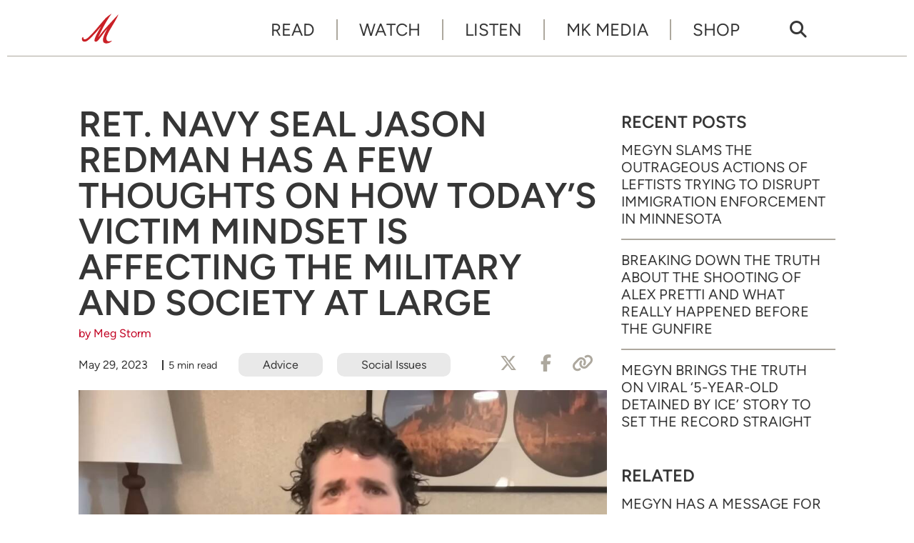

--- FILE ---
content_type: text/html; charset=UTF-8
request_url: https://www.megynkelly.com/2023/05/29/ret-navy-seal-jason-redman-has-a-few-thoughts-on-how-todays-victim-mindset-is-affecting-the-military-and-society-at-large/?utm_source=mkcom&utm_campaign=internal&utm_medium=recommended
body_size: 10676
content:
<!doctype html>
<html lang="en-US" prefix="og: http://ogp.me/ns# fb: http://ogp.me/ns/fb# article: http://ogp.me/ns/article#" class="no-js">
<head>
<meta charset="UTF-8">
<meta name="viewport" content="width=device-width, initial-scale=1">
<link rel="profile" href="http://gmpg.org/xfn/11">
<script>(function(html){html.className = html.className.replace(/\bno-js\b/,'js')})(document.documentElement);</script>
<title>Ret. Navy SEAL Jason Redman Has a Few Thoughts on How Today’s Victim Mindset Is Affecting the Military and Society at Large &#8211; Megyn Kelly</title>
<meta name='robots' content='max-image-preview:large' />
	<style>img:is([sizes="auto" i], [sizes^="auto," i]) { contain-intrinsic-size: 3000px 1500px }</style>
	<meta name="description" content="Ret. Navy SEAL Jason Redman shares his tips for building a more resilient culture.">
<link rel='dns-prefetch' href='//www.googletagmanager.com' />
<link rel='dns-prefetch' href='//mk-a1.freetls.fastly.net' />
<link rel="alternate" type="application/rss+xml" title="Megyn Kelly &raquo; Feed" href="https://www.megynkelly.com/feed/" />
<script>var _sf_startpt=(new Date()).getTime()</script>
<meta property="og:description" content="Ret. Navy SEAL Jason Redman shares his tips for building a more resilient culture." />
<meta property="og:image" content="https://mk-a1.global.ssl.fastly.net/uploads/2023/06/52923_JasonRedman-1200x630.jpeg" />
<meta property="og:image:width" content="1200" />
<meta property="og:image:height" content="630" />
<meta property="og:site_name" content="Megyn Kelly" />
<meta property="og:title" content="Ret. Navy SEAL Jason Redman Has a Few Thoughts on How Today’s Victim Mindset Is Affecting the Military and Society at Large" />
<meta property="og:type" content="article" />
<meta property="og:url" content="https://www.megynkelly.com/2023/05/29/ret-navy-seal-jason-redman-has-a-few-thoughts-on-how-todays-victim-mindset-is-affecting-the-military-and-society-at-large/?utm_source=mkcom&#038;utm_campaign=internal&#038;utm_medium=recommended" />
<meta property="article:publisher" content="https://www.facebook.com/MegynKelly/" />
<meta property="article:published_time" content="2023-05-29T16:52:51-04:00" />
<meta property="article:modified_time" content="2023-06-02T16:36:18-04:00" />
<meta property="article:tag" content="Media" />
<meta property="article:tag" content="Military" />
<meta property="article:tag" content="Parenting" />
<meta property="article:tag" content="Social Media" />
<meta property="article:tag" content="Victimhood" />
<meta property="fb:pages" content="100044157727891" />
<meta name="twitter:card" content="summary_large_image" />
<meta name="twitter:description" content="Ret. Navy SEAL Jason Redman shares his tips for building a more resilient culture." />
<meta name="twitter:image" content="https://mk-a1.global.ssl.fastly.net/uploads/2023/06/52923_JasonRedman-1200x630.jpeg" />
<meta name="twitter:site" content="@megynkelly" />
<meta name="twitter:title" content="Ret. Navy SEAL Jason Redman Has a Few Thoughts on How Today’s Victim Mindset Is Affecting the Military and Society at Large" />
<link rel='stylesheet' id='mk-style-css' href='https://www.megynkelly.com/wp-content/themes/mk/build/css/style-0.0.6.min.css' type='text/css' media='screen' />
<style id='global-styles-inline-css' type='text/css'>
:root{--wp--preset--aspect-ratio--square: 1;--wp--preset--aspect-ratio--4-3: 4/3;--wp--preset--aspect-ratio--3-4: 3/4;--wp--preset--aspect-ratio--3-2: 3/2;--wp--preset--aspect-ratio--2-3: 2/3;--wp--preset--aspect-ratio--16-9: 16/9;--wp--preset--aspect-ratio--9-16: 9/16;--wp--preset--color--black: #000000;--wp--preset--color--cyan-bluish-gray: #abb8c3;--wp--preset--color--white: #ffffff;--wp--preset--color--pale-pink: #f78da7;--wp--preset--color--vivid-red: #cf2e2e;--wp--preset--color--luminous-vivid-orange: #ff6900;--wp--preset--color--luminous-vivid-amber: #fcb900;--wp--preset--color--light-green-cyan: #7bdcb5;--wp--preset--color--vivid-green-cyan: #00d084;--wp--preset--color--pale-cyan-blue: #8ed1fc;--wp--preset--color--vivid-cyan-blue: #0693e3;--wp--preset--color--vivid-purple: #9b51e0;--wp--preset--gradient--vivid-cyan-blue-to-vivid-purple: linear-gradient(135deg,rgba(6,147,227,1) 0%,rgb(155,81,224) 100%);--wp--preset--gradient--light-green-cyan-to-vivid-green-cyan: linear-gradient(135deg,rgb(122,220,180) 0%,rgb(0,208,130) 100%);--wp--preset--gradient--luminous-vivid-amber-to-luminous-vivid-orange: linear-gradient(135deg,rgba(252,185,0,1) 0%,rgba(255,105,0,1) 100%);--wp--preset--gradient--luminous-vivid-orange-to-vivid-red: linear-gradient(135deg,rgba(255,105,0,1) 0%,rgb(207,46,46) 100%);--wp--preset--gradient--very-light-gray-to-cyan-bluish-gray: linear-gradient(135deg,rgb(238,238,238) 0%,rgb(169,184,195) 100%);--wp--preset--gradient--cool-to-warm-spectrum: linear-gradient(135deg,rgb(74,234,220) 0%,rgb(151,120,209) 20%,rgb(207,42,186) 40%,rgb(238,44,130) 60%,rgb(251,105,98) 80%,rgb(254,248,76) 100%);--wp--preset--gradient--blush-light-purple: linear-gradient(135deg,rgb(255,206,236) 0%,rgb(152,150,240) 100%);--wp--preset--gradient--blush-bordeaux: linear-gradient(135deg,rgb(254,205,165) 0%,rgb(254,45,45) 50%,rgb(107,0,62) 100%);--wp--preset--gradient--luminous-dusk: linear-gradient(135deg,rgb(255,203,112) 0%,rgb(199,81,192) 50%,rgb(65,88,208) 100%);--wp--preset--gradient--pale-ocean: linear-gradient(135deg,rgb(255,245,203) 0%,rgb(182,227,212) 50%,rgb(51,167,181) 100%);--wp--preset--gradient--electric-grass: linear-gradient(135deg,rgb(202,248,128) 0%,rgb(113,206,126) 100%);--wp--preset--gradient--midnight: linear-gradient(135deg,rgb(2,3,129) 0%,rgb(40,116,252) 100%);--wp--preset--font-size--small: 13px;--wp--preset--font-size--medium: 20px;--wp--preset--font-size--large: 36px;--wp--preset--font-size--x-large: 42px;--wp--preset--spacing--20: 0.44rem;--wp--preset--spacing--30: 0.67rem;--wp--preset--spacing--40: 1rem;--wp--preset--spacing--50: 1.5rem;--wp--preset--spacing--60: 2.25rem;--wp--preset--spacing--70: 3.38rem;--wp--preset--spacing--80: 5.06rem;--wp--preset--shadow--natural: 6px 6px 9px rgba(0, 0, 0, 0.2);--wp--preset--shadow--deep: 12px 12px 50px rgba(0, 0, 0, 0.4);--wp--preset--shadow--sharp: 6px 6px 0px rgba(0, 0, 0, 0.2);--wp--preset--shadow--outlined: 6px 6px 0px -3px rgba(255, 255, 255, 1), 6px 6px rgba(0, 0, 0, 1);--wp--preset--shadow--crisp: 6px 6px 0px rgba(0, 0, 0, 1);}:where(.is-layout-flex){gap: 0.5em;}:where(.is-layout-grid){gap: 0.5em;}body .is-layout-flex{display: flex;}.is-layout-flex{flex-wrap: wrap;align-items: center;}.is-layout-flex > :is(*, div){margin: 0;}body .is-layout-grid{display: grid;}.is-layout-grid > :is(*, div){margin: 0;}:where(.wp-block-columns.is-layout-flex){gap: 2em;}:where(.wp-block-columns.is-layout-grid){gap: 2em;}:where(.wp-block-post-template.is-layout-flex){gap: 1.25em;}:where(.wp-block-post-template.is-layout-grid){gap: 1.25em;}.has-black-color{color: var(--wp--preset--color--black) !important;}.has-cyan-bluish-gray-color{color: var(--wp--preset--color--cyan-bluish-gray) !important;}.has-white-color{color: var(--wp--preset--color--white) !important;}.has-pale-pink-color{color: var(--wp--preset--color--pale-pink) !important;}.has-vivid-red-color{color: var(--wp--preset--color--vivid-red) !important;}.has-luminous-vivid-orange-color{color: var(--wp--preset--color--luminous-vivid-orange) !important;}.has-luminous-vivid-amber-color{color: var(--wp--preset--color--luminous-vivid-amber) !important;}.has-light-green-cyan-color{color: var(--wp--preset--color--light-green-cyan) !important;}.has-vivid-green-cyan-color{color: var(--wp--preset--color--vivid-green-cyan) !important;}.has-pale-cyan-blue-color{color: var(--wp--preset--color--pale-cyan-blue) !important;}.has-vivid-cyan-blue-color{color: var(--wp--preset--color--vivid-cyan-blue) !important;}.has-vivid-purple-color{color: var(--wp--preset--color--vivid-purple) !important;}.has-black-background-color{background-color: var(--wp--preset--color--black) !important;}.has-cyan-bluish-gray-background-color{background-color: var(--wp--preset--color--cyan-bluish-gray) !important;}.has-white-background-color{background-color: var(--wp--preset--color--white) !important;}.has-pale-pink-background-color{background-color: var(--wp--preset--color--pale-pink) !important;}.has-vivid-red-background-color{background-color: var(--wp--preset--color--vivid-red) !important;}.has-luminous-vivid-orange-background-color{background-color: var(--wp--preset--color--luminous-vivid-orange) !important;}.has-luminous-vivid-amber-background-color{background-color: var(--wp--preset--color--luminous-vivid-amber) !important;}.has-light-green-cyan-background-color{background-color: var(--wp--preset--color--light-green-cyan) !important;}.has-vivid-green-cyan-background-color{background-color: var(--wp--preset--color--vivid-green-cyan) !important;}.has-pale-cyan-blue-background-color{background-color: var(--wp--preset--color--pale-cyan-blue) !important;}.has-vivid-cyan-blue-background-color{background-color: var(--wp--preset--color--vivid-cyan-blue) !important;}.has-vivid-purple-background-color{background-color: var(--wp--preset--color--vivid-purple) !important;}.has-black-border-color{border-color: var(--wp--preset--color--black) !important;}.has-cyan-bluish-gray-border-color{border-color: var(--wp--preset--color--cyan-bluish-gray) !important;}.has-white-border-color{border-color: var(--wp--preset--color--white) !important;}.has-pale-pink-border-color{border-color: var(--wp--preset--color--pale-pink) !important;}.has-vivid-red-border-color{border-color: var(--wp--preset--color--vivid-red) !important;}.has-luminous-vivid-orange-border-color{border-color: var(--wp--preset--color--luminous-vivid-orange) !important;}.has-luminous-vivid-amber-border-color{border-color: var(--wp--preset--color--luminous-vivid-amber) !important;}.has-light-green-cyan-border-color{border-color: var(--wp--preset--color--light-green-cyan) !important;}.has-vivid-green-cyan-border-color{border-color: var(--wp--preset--color--vivid-green-cyan) !important;}.has-pale-cyan-blue-border-color{border-color: var(--wp--preset--color--pale-cyan-blue) !important;}.has-vivid-cyan-blue-border-color{border-color: var(--wp--preset--color--vivid-cyan-blue) !important;}.has-vivid-purple-border-color{border-color: var(--wp--preset--color--vivid-purple) !important;}.has-vivid-cyan-blue-to-vivid-purple-gradient-background{background: var(--wp--preset--gradient--vivid-cyan-blue-to-vivid-purple) !important;}.has-light-green-cyan-to-vivid-green-cyan-gradient-background{background: var(--wp--preset--gradient--light-green-cyan-to-vivid-green-cyan) !important;}.has-luminous-vivid-amber-to-luminous-vivid-orange-gradient-background{background: var(--wp--preset--gradient--luminous-vivid-amber-to-luminous-vivid-orange) !important;}.has-luminous-vivid-orange-to-vivid-red-gradient-background{background: var(--wp--preset--gradient--luminous-vivid-orange-to-vivid-red) !important;}.has-very-light-gray-to-cyan-bluish-gray-gradient-background{background: var(--wp--preset--gradient--very-light-gray-to-cyan-bluish-gray) !important;}.has-cool-to-warm-spectrum-gradient-background{background: var(--wp--preset--gradient--cool-to-warm-spectrum) !important;}.has-blush-light-purple-gradient-background{background: var(--wp--preset--gradient--blush-light-purple) !important;}.has-blush-bordeaux-gradient-background{background: var(--wp--preset--gradient--blush-bordeaux) !important;}.has-luminous-dusk-gradient-background{background: var(--wp--preset--gradient--luminous-dusk) !important;}.has-pale-ocean-gradient-background{background: var(--wp--preset--gradient--pale-ocean) !important;}.has-electric-grass-gradient-background{background: var(--wp--preset--gradient--electric-grass) !important;}.has-midnight-gradient-background{background: var(--wp--preset--gradient--midnight) !important;}.has-small-font-size{font-size: var(--wp--preset--font-size--small) !important;}.has-medium-font-size{font-size: var(--wp--preset--font-size--medium) !important;}.has-large-font-size{font-size: var(--wp--preset--font-size--large) !important;}.has-x-large-font-size{font-size: var(--wp--preset--font-size--x-large) !important;}
:where(.wp-block-post-template.is-layout-flex){gap: 1.25em;}:where(.wp-block-post-template.is-layout-grid){gap: 1.25em;}
:where(.wp-block-columns.is-layout-flex){gap: 2em;}:where(.wp-block-columns.is-layout-grid){gap: 2em;}
:root :where(.wp-block-pullquote){font-size: 1.5em;line-height: 1.6;}
</style>
<script async type="text/javascript" src="https://www.googletagmanager.com/gtag/js?id=G-VHMJ4FVYC0" id="gtag-js"></script>
<script async type="text/javascript" id="gtag-js-after">
/* <![CDATA[ */
  window.dataLayer = window.dataLayer || [];
  function gtag(){dataLayer.push(arguments);}
  gtag('js', new Date());
  gtag('config', "G-VHMJ4FVYC0");
/* ]]> */
</script>
<link rel="https://api.w.org/" href="https://www.megynkelly.com/wp-json/" /><link rel="alternate" title="JSON" type="application/json" href="https://www.megynkelly.com/wp-json/wp/v2/posts/1793" /><link rel="canonical" href="https://www.megynkelly.com/2023/05/29/ret-navy-seal-jason-redman-has-a-few-thoughts-on-how-todays-victim-mindset-is-affecting-the-military-and-society-at-large/" />
<link rel="alternate" title="oEmbed (JSON)" type="application/json+oembed" href="https://www.megynkelly.com/wp-json/oembed/1.0/embed?url=https%3A%2F%2Fwww.megynkelly.com%2F2023%2F05%2F29%2Fret-navy-seal-jason-redman-has-a-few-thoughts-on-how-todays-victim-mindset-is-affecting-the-military-and-society-at-large%2F" />
<link rel="alternate" title="oEmbed (XML)" type="text/xml+oembed" href="https://www.megynkelly.com/wp-json/oembed/1.0/embed?url=https%3A%2F%2Fwww.megynkelly.com%2F2023%2F05%2F29%2Fret-navy-seal-jason-redman-has-a-few-thoughts-on-how-todays-victim-mindset-is-affecting-the-military-and-society-at-large%2F&#038;format=xml" />
<link rel="icon" href="/favicon.ico">
<link rel="apple-touch-icon" sizes="180x180" href="https://mk-a1.freetls.fastly.net/static/images/favicon/apple-touch-icon.png">
<link rel="icon" type="image/png" sizes="32x32" href="https://mk-a1.freetls.fastly.net/static/images/favicon/favicon-32x32.png">
<link rel="icon" type="image/png" sizes="16x16" href="https://mk-a1.freetls.fastly.net/static/images/favicon/favicon-16x16.png">
<link rel="manifest" href="https://mk-a1.freetls.fastly.net/static/images/favicon/site.webmanifest">
		<style type="text/css" id="wp-custom-css">
			.page-id-13505 #widget-newsletter-3 {
	display: none;
}

figure.wp-block-table.mk-live table td, figure.wp-block-table.mk-live table th {
    border-left: none;
    border-right: none;
    border-bottom-color: #e9e9e9;
    border-top-color: #e9e9e9;
}

figure.wp-block-table.mk-live {
  margin: 2em 0 4em;
}

figure.wp-block-table.mk-live table {
  border-top: none;
}

.wp-block-table thead {
    border-bottom: 2px solid #e9e9e9;
    border-top: none;
}

thead tr, thead tr th {
    border-bottom: none;
}

figure.wp-block-table.mk-live table td, figure.wp-block-table.mk-live table th {
    border-left: none;
    border-right: none;
    border-bottom-color: #e9e9e9;
    border-top-color: #e9e9e9;
}

.wp-block-table th {
    border-top: none;
}

figure.wp-block-table.mk-live table td {
    vertical-align: middle;
    padding-top: 1.5em;
    padding-bottom: 1.5em;
}

figure.wp-block-table.mk-live .button {
    background-color: #c10021;
    color: white;
    margin-top: 0;
    margin-bottom: 0;
}
.page-id-19432 .entry-title {
	display: none;
}
.page-id-19432 .entry-content .mk-live td {
line-height: 1.5;
}

.page-id-19432 .entry-content .mk-live td strong {
font-size: 18px;
line-height: normal;
}
.page-id-19432 .entry-content .mk-live td a {
    color: #c10021;
    text-decoration: underline;
}		</style>
		</head>
<body class="post-template-default single single-post postid-1793 single-format-standard wp-embed-responsive">
<div id="mobile-menu" class="slideout-menu">
<header>
  <img class="logo" width="234" height="90" alt="Megyn Kelly" src="https://mk-a1.freetls.fastly.net/static/images/mk-logo-v2.svg">
  <a class="top-nav-toggle" rel="nofollow"><i class="fa-lg fa-window-close far"></i></a>
</header>
<div class="nav-mobile-body">
  <nav id="nav-menu-top-mobile" class="menu-top-menu-container"><ul id="menu-top-nav" class="menu"><li id="menu-item-1380" class="menu-item menu-item-type-custom menu-item-object-custom menu-item-1380"><a href="/read/">Read</a></li>
<li id="menu-item-359" class="menu-item menu-item-type-post_type_archive menu-item-object-video menu-item-359"><a href="https://www.megynkelly.com/watch/">Watch</a></li>
<li id="menu-item-23366" class="menu-item menu-item-type-post_type menu-item-object-page menu-item-23366"><a href="https://www.megynkelly.com/listen/">Listen</a></li>
<li id="menu-item-17130" class="menu-item menu-item-type-post_type menu-item-object-page menu-item-17130"><a href="https://www.megynkelly.com/mk-media/">MK Media</a></li>
<li id="menu-item-22646" class="menu-item menu-item-type-post_type menu-item-object-page menu-item-22646"><a target="_blank" href="http://shopmegynkelly.com/#new_tab">Shop</a></li>
</ul></nav>
  <div class="search-form-mobile search-container">
    <form role="search" method="get" class="search-form" action="https://www.megynkelly.com/">
  <label>
    <span class="screen-reader-text">Search for:</span>
      <input type="search" class="search-field" placeholder="Search &hellip;" value="" name="s" />
  </label>
  <button type="submit" class="search-submit" tite="Search" value="Search"><i></i></button>
</form>
  </div>
  <nav class="menu-mobile-footer-container menu-mobile-footer"><ul id="menu-footer-nav" class="menu"><li id="menu-item-13" class="menu-item menu-item-type-post_type menu-item-object-page menu-item-13"><a href="https://www.megynkelly.com/about/">About</a></li>
<li id="menu-item-22648" class="menu-item menu-item-type-post_type menu-item-object-page menu-item-22648"><a href="https://www.megynkelly.com/subscribe/">Subscribe</a></li>
<li id="menu-item-56" class="menu-item menu-item-type-post_type menu-item-object-page menu-item-privacy-policy menu-item-56"><a rel="privacy-policy" href="https://www.megynkelly.com/privacy-policy/" title="Privacy Policy">Privacy</a></li>
<li id="menu-item-1804" class="menu-item menu-item-type-post_type menu-item-object-page menu-item-1804"><a href="https://www.megynkelly.com/terms-of-service/" title="Terms of Service">Terms</a></li>
</ul></nav>
</div>
<footer>
<nav class="menu-footer-container menu-footer-social"><ul id="menu-social" class="menu"><li id="menu-item-15" class="menu-item menu-item-type-custom menu-item-object-custom menu-item-15"><a target="_blank" href="https://www.youtube.com/c/MegynKelly"><i class="fab fa-youtube"></i></a></li>
<li id="menu-item-364" class="menu-item menu-item-type-custom menu-item-object-custom menu-item-364"><a target="_blank" href="https://rumble.com/c/MegynKelly"><i class="ico ico-rumble"></i></a></li>
<li id="menu-item-17" class="menu-item menu-item-type-custom menu-item-object-custom menu-item-17"><a target="_blank" href="https://x.com/megynkelly"><i class="fa-brands fa-x-twitter"></i></a></li>
<li id="menu-item-16" class="menu-item menu-item-type-custom menu-item-object-custom menu-item-16"><a target="_blank" href="https://www.instagram.com/megynkelly"><i class="fab fa-instagram"></i></a></li>
<li id="menu-item-74" class="menu-item menu-item-type-custom menu-item-object-custom menu-item-74"><a target="_blank" href="https://www.facebook.com/MegynKelly/"><i class="fab fa-facebook-f"></i></a></li>
<li id="menu-item-14" class="menu-item menu-item-type-custom menu-item-object-custom menu-item-14"><a target="_blank" href="https://www.tiktok.com/@megynkellyshow/"><i class="fab fa-tiktok"></i></a></li>
</ul></nav>
</footer>
</div>
<div id="body-panel">
  <!-- sidebar-site-header -->
  <div class="grid">
    <!-- sidebar-page-header -->
    <div class="top-nav"><!-- nav -->
  <a href="https://www.megynkelly.com/" class="home-link" rel="home">
    <img class="logo" width="60" height="60" alt="Megyn Kelly" src="https://mk-a1.freetls.fastly.net/static/images/m-logo-red.svg"></a>

  <nav class="menu-top-menu-container top-nav-full"><ul id="menu-top-nav-1" class="menu"><li class="menu-item menu-item-type-custom menu-item-object-custom menu-item-1380"><a href="/read/">Read</a></li>
<li class="menu-item menu-item-type-post_type_archive menu-item-object-video menu-item-359"><a href="https://www.megynkelly.com/watch/">Watch</a></li>
<li class="menu-item menu-item-type-post_type menu-item-object-page menu-item-23366"><a href="https://www.megynkelly.com/listen/">Listen</a></li>
<li class="menu-item menu-item-type-post_type menu-item-object-page menu-item-17130"><a href="https://www.megynkelly.com/mk-media/">MK Media</a></li>
<li class="menu-item menu-item-type-post_type menu-item-object-page menu-item-22646"><a target="_blank" href="http://shopmegynkelly.com/#new_tab">Shop</a></li>
</ul></nav>  <nav class="search-icon top-nav-full"><a href="/?s"><i class="fas fa-search"></i></a></nav>

  <nav class="menu-social-container top-nav-full"><ul id="menu-social-1" class="menu"><li class="menu-item menu-item-type-custom menu-item-object-custom menu-item-15"><a target="_blank" href="https://www.youtube.com/c/MegynKelly"><i class="fab fa-youtube"></i></a></li>
<li class="menu-item menu-item-type-custom menu-item-object-custom menu-item-364"><a target="_blank" href="https://rumble.com/c/MegynKelly"><i class="ico ico-rumble"></i></a></li>
<li class="menu-item menu-item-type-custom menu-item-object-custom menu-item-17"><a target="_blank" href="https://x.com/megynkelly"><i class="fa-brands fa-x-twitter"></i></a></li>
<li class="menu-item menu-item-type-custom menu-item-object-custom menu-item-16"><a target="_blank" href="https://www.instagram.com/megynkelly"><i class="fab fa-instagram"></i></a></li>
<li class="menu-item menu-item-type-custom menu-item-object-custom menu-item-74"><a target="_blank" href="https://www.facebook.com/MegynKelly/"><i class="fab fa-facebook-f"></i></a></li>
<li class="menu-item menu-item-type-custom menu-item-object-custom menu-item-14"><a target="_blank" href="https://www.tiktok.com/@megynkellyshow/"><i class="fab fa-tiktok"></i></a></li>
</ul></nav>  <a class="top-nav-toggle visible-mobile" rel="nofollow"><i class="fas fa-bars"></i></a>
</div>
<!-- index -->
<main class="content-main">
<!-- sidebar-above-content -->
<!-- content -->
<article id="post-1793" class="post-1793 post type-post status-publish format-standard has-post-thumbnail hentry category-advice category-social-issues tag-media tag-military tag-parenting tag-social-media tag-victimhood">
	<header class="entry-header clearfix">
		<h1 class="entry-title">Ret. Navy SEAL Jason Redman Has a Few Thoughts on How Today’s Victim Mindset Is Affecting the Military and Society at Large</h1><div class="post-meta"><div class="author"><a href="https://www.megynkelly.com/author/mstorm/" rel="author">by Meg Storm</a></div><div class="post-meta-wrap"><time class="date" datetime="2023-05-29T16:52:51-0400" title="May 29, 2023">May 29, 2023</time><span class="read-time">5 min read</span><div class="post-meta-tags"><a href="https://www.megynkelly.com/category/advice/" rel="tag">Advice</a><a href="https://www.megynkelly.com/category/social-issues/" rel="tag">Social Issues</a></div>
	<div class="social-buttons">
		<a href="#" class="btn__twitterx click_twitter btn" aria-label="Share to X"><i class="fa-brands fa-x-twitter"></i><span>Tweet</span></a>
		<a href="#" class="btn__fb click_facebook btn" aria-label="Share to Facebook"><i class="fab fa-facebook-f"></i><span>Share</span></a>
		<a href="#" class="btn__email click_link btn" aria-label="Copy Link"><i class="fas fa-link"></i><span>Copy Link</span></a>
	</div>
</div></div>

	</header><!-- .entry-header -->

	<figure class="post-thumbnail">
		<i class="overlay"></i>
		<img width="960" height="720" src="https://mk-a1.global.ssl.fastly.net/uploads/2023/06/52923_JasonRedman-960x720.jpeg" class="attachment-large_2x size-large_2x wp-post-image" alt="" decoding="async" fetchpriority="high" srcset="https://mk-a1.freetls.fastly.net/uploads/2023/06/52923_JasonRedman-960x720.jpeg 960w, https://mk-a1.freetls.fastly.net/uploads/2023/06/52923_JasonRedman-400x300.jpeg 400w" sizes="(max-width: 960px) 100vw, 960px" loading="lazy" />	</figure><!-- .post-thumbnail -->
	<div class="entry-content">
<!-- sidebar-above-post -->

<p>As we mark this Memorial Day, we are reminded of the selfless sacrifice our fallen military members and their families have made for the sake of our freedom. Today’s culture seems to increasingly prioritize victimhood and weakness over resilience and strength in a way that is completely at odds with the ideals the United States was built on, and the mindset is invading both the military and society at large. </p>



<p>On Monday’s show, Megyn was joined by retired Navy SEAL <a href="https://jasonredman.com/">Jason Redman</a> to discuss the dangers of this victim mindset and why perseverance is a skill that needs to be learned and practiced.</p>



<figure class="wp-block-embed is-type-video is-provider-youtube wp-block-embed-youtube wp-embed-aspect-16-9 wp-has-aspect-ratio"><div class="wp-block-embed__wrapper">
<iframe title="America&#039;s &quot;Victim Mindset&quot; Pandemic is Hurting Our Culture, with Navy SEAL Jason Redman" width="500" height="281" src="https://www.youtube.com/embed/U683lLsuoLY?feature=oembed" frameborder="0" allow="accelerometer; autoplay; clipboard-write; encrypted-media; gyroscope; picture-in-picture; web-share" referrerpolicy="strict-origin-when-cross-origin" allowfullscreen></iframe>
</div></figure>



<h2 class="wp-block-heading"><strong>How Jason Redman Learned Resilience</strong></h2>



<p>These days, Redman is known as a badass Navy SEAL who has inspired countless others with his bravery. Lieutenant Redman and his team were outside of Fallujah, Iraq on September 13, 2007 when they came under heavy fire. He and several teammates were severely wounded. While he was recovering from his injuries at Bethesda Naval Medical Center, Redman penned a now-viral bright orange message on his hospital room door that is now known as the ‘Sign on the Door.’ It read:</p>



<figure class="wp-block-image size-large"><img decoding="async" width="1280" height="720" loading="lazy" src="https://mk-a1.global.ssl.fastly.net/uploads/2023/06/52923_Sign-1280x720.jpeg" alt="" class="wp-image-1794" srcset="https://mk-a1.freetls.fastly.net/uploads/2023/06/52923_Sign-1280x720.jpeg 1280w, https://mk-a1.freetls.fastly.net/uploads/2023/06/52923_Sign-768x432.jpeg 768w, https://mk-a1.freetls.fastly.net/uploads/2023/06/52923_Sign-960x540.jpeg 960w, https://mk-a1.freetls.fastly.net/uploads/2023/06/52923_Sign-400x225.jpeg 400w, https://mk-a1.freetls.fastly.net/uploads/2023/06/52923_Sign-780x439.jpeg 780w" sizes="auto, (max-width: 1280px) 100vw, 1280px" /></figure>



<p><em>“Attention to all who enter here: If you are coming into this room with sorrow or to feel sorry for my wounds, go elsewhere. The wounds I received, I got in a job I love, doing it for people I love, supporting the freedom of a country I deeply love. I am incredibly tough and will make a full recovery. What is full? That is the absolute utmost physically my body has the ability to recover. Then I will push that 20% further through sheer mental tenacity. This room you are about to enter is a room of fun, optimism, and intense rapid regrowth. If you are not prepared for that, go elsewhere.”</em></p>



<p>That message of resilience has come to define Redman, but he says he wasn’t always that way. “I love the fact that when people read my book, they don&#8217;t really know my story. What&#8217;s out there is, ‘Hey, this guy got all shot up, and he wrote that sign on the door, and he&#8217;s this tough SEAL,’ Redman explained. “What they don&#8217;t realize is… I failed as a young leader. It was that journey building myself back up against really hard odds that really built the overcome mindset and all the leadership things that I talk about today.”</p>



<h2 class="wp-block-heading"><strong>America’s Victimhood Pandemic</strong></h2>



<p>The COVID-19 pandemic might be over, but Redman believes the U.S. is still experiencing a different kind of crisis. “The pandemic is the victim mindset,” he said. “There is a large swath of society that is being convinced you are a victim because there are political leaders that want to convince you – regardless of your race, creed, color, demographic, gender persuasion, religious affiliation – you&#8217;re a victim and that there&#8217;s no way you can save yourself.”</p>



<p>Megyn agreed that young people, in particular, are being barraged with that kind of messaging. “[They are] listening to, &#8216;You&#8217;re weak. Lean into your weaknesses. Everyone&#8217;s sick. Everyone&#8217;s depressed. Everyone&#8217;s near suicidal. Here&#8217;s another poll to confirm all that. Go back on social media to make yourself feel better/worse,’” she said. </p>



<p>People are also being told that the ‘solution’ to these problems requires government and/or societal intervention. “Someone else has to save you or, oftentimes, it&#8217;s only the government that can save you – which is scary and a dangerous thought itself,” Redman noted. “Everything I teach on is on self-leadership. You have the power to drive forward and create change in your life, and it is the exact opposite of the victim mindset.”</p>



<p>The issue, as Redman sees it, is that the victim mindset has become ingrained into the culture. “It is pervasive across social media; it is pervasive in the media,” he said. “We&#8217;ve got to break this.”</p>



<h2 class="wp-block-heading"><strong>Individualism in the Military</strong></h2>



<p>In the military, Redman sees this concept manifesting as a dangerous trend toward individualism. “I believe in self-leadership, but you have to be part of something bigger,” he explained. “A military unit is working together… There&#8217;s no room for individualism.” Regardless of “race, creed, color, gender,” everyone must be able to trust and depend on each other, he added.</p>



<p>He fears certain segments of the military have drifted away from that. “The military should always be apolitical with a singularity of focus, which is to protect and defend our nation against all enemies,” Redman said. “Its [focus is] not highlighting whatever is going on in society out there. Those are political aims.”</p>



<p>Those “political aims” may be sowing seeds of division. “Now you&#8217;re creating separation; you&#8217;re creating a line of distrust; you&#8217;re creating potentially even a level of hatred, which is not going to further that unit,” he cautioned. “It&#8217;s all about culture. It&#8217;s all about trust. It&#8217;s all about respect for each other that we are equal warriors that are trying to get out there and make something happen.” He called the current situation “disheartening.”</p>



<h2 class="wp-block-heading"><strong>How to Build a More Resilient Culture</strong></h2>



<p>As Redman explained, America was built on the values of “resilience, grit, and self-leadership” through people who came to this country determined to find a way and overcome. “Right now, we&#8217;re not there,” he said of today’s culture.</p>



<p>Instead, we’re in a me-first mindset. “I learned the hard way about individualism because when I got myself in trouble as a leader, it was about me,” Redman said. “I think there&#8217;s a lot of that going on in our country right now.” He emphasized that you have to take care of yourself, while also taking care of others. “How do you set the example for your staff, your employees, your children, your spouse, your family, your community,” he asked. “We need more leadership and we need more grit.”</p>



<p>Ultimately, Megyn said that Redman’s voice and experience is needed now more than ever. “This is what our children need to be watching and listening to – guys like you with that same messaging,” she concluded. “They need to be watching your Insta, Jocko Willink, all these guys who have been through it about grit and mental toughness because it is a skill… and you have to practice it.”</p>



<p><strong>You can check out the full interview with Redman by tuning in to episode 560 on <a href="https://www.youtube.com/watch?v=RdfeRF11erk&amp;t=24s">YouTube</a>, <a href="https://podcasts.apple.com/us/podcast/navy-seal-jason-redman-on-overcoming-the-victim/id1532976305?i=1000614895228">Apple Podcasts</a>, or wherever you like to listen. And don’t forget that you can catch <em>The Megyn Kelly Show </em>live on <a href="https://devilmaycaremedia.us2.list-manage.com/track/click?u=bee7c6addb7d40afe8de82a64&amp;id=6d345f45af&amp;e=dfc50a0751">SiriusXM’s Triumph</a> (channel 111) weekdays from 12pm to 2pm ET.</strong></p>
<!-- sidebar-below-post -->
<div class="below-post widget-area content-default">
<section id="widget-newsletter-3" class="widget widget-newsletter"><h2 class="widget-title sidebar-title">Sign Up For Megyn&#8217;s American News Minute</h2><!-- template-parts/newsletter -->

<div class="newsletter-logo">
</div>

<div class="newsletter-signup">
	<div class="newsletter-box">
		<div class="newsletter-head">
			<figure class="newsletter-box-img"></figure>
			<p>Get all the news you need in 60 seconds or less with the American News Minute. The free weekly email delivers the top stories and must-see moments from the Megyn Kelly Show straight to your inbox every Friday.</p>
		</div>
		<div class="newsletter-form">
			<!-- Begin Mailchimp Signup Form -->
<div id="mc_embed_signup-784416">
    <form action="https://devilmaycaremedia.us2.list-manage.com/subscribe/post?u=bee7c6addb7d40afe8de82a64&amp;id=42f42f117a&amp;f_id=008055e0f0" method="post" id="mc-embedded-subscribe-form-784416" name="mc-embedded-subscribe-form-784416" class="validate" target="_self">
        <div id="mc_embed_signup_scroll-784416">
            <div class="indicates-required screen-reader-text"><span class="asterisk">*</span> indicates required</div>
            <div class="mc-field-group">
                <label for="mce-EMAIL" class="screen-reader-text">Email Address</label>
                <input type="email" value="" name="EMAIL" class="required email" id="mce-EMAIL-784416" required placeholder="Enter Email Address">
                <input type="submit" value="Subscribe" name="subscribe" id="mc-embedded-subscribe-784416" class="button">
            </div>
            <div id="mce-responses-784416" class="clear">
                <div class="response" id="mce-error-response-784416" style="display:none"></div>
                <div class="response" id="mce-success-response-784416" style="display:none"></div>
            </div> <!-- real people should not fill this in and expect good things - do not remove this or risk form bot signups-->
            <div style="position: absolute; left: -5000px;" aria-hidden="true"><input type="text" name="b_bee7c6addb7d40afe8de82a64_42f42f117a" tabindex="-1" value=""></div>
        </div>
    </form>
</div>
<!--End mc_embed_signup-->		</div>
	</div>	
</div></section></div>
	</div><!-- .entry-content -->
</article><!-- sidebar-below-content -->
</main><!-- .content-main -->

<aside id="sidebar-default" class="sidebar-default widget-area content-aside">
    
		<section id="recent-posts-5" class="widget widget_recent_entries">
		<h2 class="widget-title sidebar-title">Recent Posts</h2>
		<ul>
											<li>
					<a href="https://www.megynkelly.com/2026/01/26/megyn-kelly-slams-reaction-to-alex-pretti-shooting-in-minnesota/">Megyn Slams the Outrageous Actions of Leftists Trying to Disrupt Immigration Enforcement in Minnesota</a>
									</li>
											<li>
					<a href="https://www.megynkelly.com/2026/01/26/megyn-kelly-breaks-down-shooting-of-alex-pretti-in-minneapolis/">Breaking Down the Truth About the Shooting of Alex Pretti and What Really Happened Before the Gunfire</a>
									</li>
											<li>
					<a href="https://www.megynkelly.com/2026/01/23/megyn-kelly-reacts-to-story-of-five-year-old-said-to-be-detained-by-ice/">Megyn Brings the Truth on Viral &#8216;5-Year-Old Detained by ICE&#8217; Story to Set the Record Straight</a>
									</li>
					</ul>

		</section><section id="widget-sidebar-cube-collection-22" class="widget sidebar-cube-collection"><!-- cache MISS: grid_rel_post_tag_1793 TTL: 300-->
<!-- exec time: 0.0280 -->
<h2 class="widget-title sidebar-title">Related</h2><!-- cube-collection -->
<article class="cube-collection-article post-19356 post type-post status-publish format-standard has-post-thumbnail hentry category-pop-culture tag-afghanistan tag-aoc tag-culture-wars tag-donald-trump tag-emily-jashinsky tag-history tag-hollywood tag-impeachment tag-iran tag-israel tag-media tag-middle-east tag-military tag-republican-party tag-social-media tag-war tag-wokeness hide-category">
	<div class="post-thumbnail">
		<a href="https://www.megynkelly.com/2025/06/23/megyn-kelly-responds-to-ariana-grande-social-media-post-about-trump-impeachment/?utm_source=mkcom&#038;utm_campaign=internal&#038;utm_medium=recommended"><i class="overlay"><h3>Megyn Has a Message for Ariana Grande After She Shares AOC&#8217;s Call for Donald Trump to be Impeached</h3></i><img width="960" height="681" src="https://mk-a1.freetls.fastly.net/uploads/2025/06/62325_ArianaGrande-960x681.jpg" class="attachment-large_2x size-large_2x wp-post-image" alt="" decoding="async" loading="lazy" /></a>
	</div>
	<div class="entry-content">
		<a href="https://www.megynkelly.com/2025/06/23/megyn-kelly-responds-to-ariana-grande-social-media-post-about-trump-impeachment/?utm_source=mkcom&#038;utm_campaign=internal&#038;utm_medium=recommended"><h3>Megyn Has a Message for Ariana Grande After She Shares AOC&#8217;s Call for Donald Trump to be Impeached</h3></a>
		<div class="post-meta"><div class="author"><a href="https://www.megynkelly.com/author/mstorm/" rel="author">by Meg Storm</a></div><div class="post-meta-wrap"><time class="date" datetime="2025-06-23T16:46:05-0400" title="June 23, 2025">June 23, 2025</time><span class="read-time">3 min read</span><div class="post-meta-tags"><a href="https://www.megynkelly.com/category/pop-culture/" rel="tag">Pop Culture</a></div>
	<div class="social-buttons">
		<a href="#" class="btn__twitterx click_twitter btn" aria-label="Share to X"><i class="fa-brands fa-x-twitter"></i><span>Tweet</span></a>
		<a href="#" class="btn__fb click_facebook btn" aria-label="Share to Facebook"><i class="fab fa-facebook-f"></i><span>Share</span></a>
		<a href="#" class="btn__email click_link btn" aria-label="Copy Link"><i class="fas fa-link"></i><span>Copy Link</span></a>
	</div>
</div></div>
		<a class="entry-excerpt" href="https://www.megynkelly.com/2025/06/23/megyn-kelly-responds-to-ariana-grande-social-media-post-about-trump-impeachment/?utm_source=mkcom&#038;utm_campaign=internal&#038;utm_medium=recommended"><p>Megyn and Emily Jashinsky react to Ariana Grande&#8217;s political message about the Trump administration&#8217;s airstrikes against Iran.</p>
</a>
	</div>
</article>
<!-- cube-collection -->
<article class="cube-collection-article post-24443 post type-post status-publish format-standard has-post-thumbnail hentry category-pop-culture tag-britt-mayer tag-hollywood tag-parenting tag-social-media tag-will-witt hide-category">
	<div class="post-thumbnail">
		<a href="https://www.megynkelly.com/2026/01/20/megyn-kelly-reacts-to-brooklyn-beckham-instagram-post-about-david-and-victoria-beckham/?utm_source=mkcom&#038;utm_campaign=internal&#038;utm_medium=recommended"><i class="overlay"><h3>What to Make of Brooklyn Beckham&#8217;s Scathing Social Media Post About His Famous Family</h3></i><img width="960" height="683" src="https://mk-a1.freetls.fastly.net/uploads/2026/01/12026_Beckhams-960x683.jpg" class="attachment-large_2x size-large_2x wp-post-image" alt="" decoding="async" loading="lazy" /></a>
	</div>
	<div class="entry-content">
		<a href="https://www.megynkelly.com/2026/01/20/megyn-kelly-reacts-to-brooklyn-beckham-instagram-post-about-david-and-victoria-beckham/?utm_source=mkcom&#038;utm_campaign=internal&#038;utm_medium=recommended"><h3>What to Make of Brooklyn Beckham&#8217;s Scathing Social Media Post About His Famous Family</h3></a>
		<div class="post-meta"><div class="author"><a href="https://www.megynkelly.com/author/mstorm/" rel="author">by Meg Storm</a></div><div class="post-meta-wrap"><time class="date" datetime="2026-01-20T16:18:01-0500" title="January 20, 2026">January 20, 2026</time><span class="read-time">4 min read</span><div class="post-meta-tags"><a href="https://www.megynkelly.com/category/pop-culture/" rel="tag">Pop Culture</a></div>
	<div class="social-buttons">
		<a href="#" class="btn__twitterx click_twitter btn" aria-label="Share to X"><i class="fa-brands fa-x-twitter"></i><span>Tweet</span></a>
		<a href="#" class="btn__fb click_facebook btn" aria-label="Share to Facebook"><i class="fab fa-facebook-f"></i><span>Share</span></a>
		<a href="#" class="btn__email click_link btn" aria-label="Copy Link"><i class="fas fa-link"></i><span>Copy Link</span></a>
	</div>
</div></div>
		<a class="entry-excerpt" href="https://www.megynkelly.com/2026/01/20/megyn-kelly-reacts-to-brooklyn-beckham-instagram-post-about-david-and-victoria-beckham/?utm_source=mkcom&#038;utm_campaign=internal&#038;utm_medium=recommended"><p>Megyn, Britt Mayer, and Will Witt react to the shocking airing of grievances.</p>
</a>
	</div>
</article>
<!-- cube-collection -->
<article class="cube-collection-article post-24267 post type-post status-publish format-standard has-post-thumbnail hentry category-crime tag-border-crisis tag-culture-wars tag-democratic-party tag-deportations tag-donald-trump tag-immigration tag-law-enforcement tag-media tag-msnbc tag-npr tag-police tag-public-safety tag-republican-party tag-social-media tag-wokeness hide-category">
	<div class="post-thumbnail">
		<a href="https://www.megynkelly.com/2026/01/12/megyn-kelly-breaks-down-lies-about-renee-good-ice-shooting/?utm_source=mkcom&#038;utm_campaign=internal&#038;utm_medium=recommended"><i class="overlay"><h3>&#8216;Drive, Baby, Drive&#8217;: Breaking Down the Lies About the Minneapolis ICE Shooting Despite Clear Video Evidence</h3></i><img width="960" height="683" src="https://mk-a1.freetls.fastly.net/uploads/2026/01/11226_ReneeGood-960x683.jpg" class="attachment-large_2x size-large_2x wp-post-image" alt="" decoding="async" loading="lazy" /></a>
	</div>
	<div class="entry-content">
		<a href="https://www.megynkelly.com/2026/01/12/megyn-kelly-breaks-down-lies-about-renee-good-ice-shooting/?utm_source=mkcom&#038;utm_campaign=internal&#038;utm_medium=recommended"><h3>&#8216;Drive, Baby, Drive&#8217;: Breaking Down the Lies About the Minneapolis ICE Shooting Despite Clear Video Evidence</h3></a>
		<div class="post-meta"><div class="author"><a href="https://www.megynkelly.com/author/megyn/" rel="author">by Megyn Kelly</a></div><div class="post-meta-wrap"><time class="date" datetime="2026-01-12T17:36:19-0500" title="January 12, 2026">January 12, 2026</time><span class="read-time">5 min read</span><div class="post-meta-tags"><a href="https://www.megynkelly.com/category/crime/" rel="tag">Crime</a></div>
	<div class="social-buttons">
		<a href="#" class="btn__twitterx click_twitter btn" aria-label="Share to X"><i class="fa-brands fa-x-twitter"></i><span>Tweet</span></a>
		<a href="#" class="btn__fb click_facebook btn" aria-label="Share to Facebook"><i class="fab fa-facebook-f"></i><span>Share</span></a>
		<a href="#" class="btn__email click_link btn" aria-label="Copy Link"><i class="fas fa-link"></i><span>Copy Link</span></a>
	</div>
</div></div>
		<a class="entry-excerpt" href="https://www.megynkelly.com/2026/01/12/megyn-kelly-breaks-down-lies-about-renee-good-ice-shooting/?utm_source=mkcom&#038;utm_campaign=internal&#038;utm_medium=recommended"><p>Megyn analyzes the latest footage and the left&#8217;s reaction.</p>
</a>
	</div>
</article>
</section></aside>
  <!-- footer-page -->
<footer class="page-footer">
	<!-- sidebar-page-footer -->
	<div class="site-footer">
    	<figure class="footer-logo"><img class="logo" width="206" height="79" alt="Megyn Kelly" src="https://mk-a1.freetls.fastly.net/static/images/mk-logo-mono.svg"></figure>
		
	    <nav class="menu-footer-container menu-footer-menu"><ul id="menu-footer-nav-1" class="menu"><li class="menu-item menu-item-type-post_type menu-item-object-page menu-item-13"><a href="https://www.megynkelly.com/about/">About</a></li>
<li class="menu-item menu-item-type-post_type menu-item-object-page menu-item-22648"><a href="https://www.megynkelly.com/subscribe/">Subscribe</a></li>
<li class="menu-item menu-item-type-post_type menu-item-object-page menu-item-privacy-policy menu-item-56"><a rel="privacy-policy" href="https://www.megynkelly.com/privacy-policy/" title="Privacy Policy">Privacy</a></li>
<li class="menu-item menu-item-type-post_type menu-item-object-page menu-item-1804"><a href="https://www.megynkelly.com/terms-of-service/" title="Terms of Service">Terms</a></li>
</ul></nav>	    <nav class="menu-footer-container menu-footer-social"><ul id="menu-social-2" class="menu"><li class="menu-item menu-item-type-custom menu-item-object-custom menu-item-15"><a target="_blank" href="https://www.youtube.com/c/MegynKelly"><i class="fab fa-youtube"></i></a></li>
<li class="menu-item menu-item-type-custom menu-item-object-custom menu-item-364"><a target="_blank" href="https://rumble.com/c/MegynKelly"><i class="ico ico-rumble"></i></a></li>
<li class="menu-item menu-item-type-custom menu-item-object-custom menu-item-17"><a target="_blank" href="https://x.com/megynkelly"><i class="fa-brands fa-x-twitter"></i></a></li>
<li class="menu-item menu-item-type-custom menu-item-object-custom menu-item-16"><a target="_blank" href="https://www.instagram.com/megynkelly"><i class="fab fa-instagram"></i></a></li>
<li class="menu-item menu-item-type-custom menu-item-object-custom menu-item-74"><a target="_blank" href="https://www.facebook.com/MegynKelly/"><i class="fab fa-facebook-f"></i></a></li>
<li class="menu-item menu-item-type-custom menu-item-object-custom menu-item-14"><a target="_blank" href="https://www.tiktok.com/@megynkellyshow/"><i class="fab fa-tiktok"></i></a></li>
</ul></nav>	</div>
	<div class="site-info">
		&copy;&nbsp;<span class="site-name">Megyn Kelly</span>&nbsp;2026
	</div><!-- .site-info -->	
</footer></div><!-- .grid -->
<!-- footer-site --></div><!-- .body-panel -->
<div class="meta-panel">
<!-- wp_footer -->
<script async type="text/javascript" src="https://mk-a1.freetls.fastly.net/static/js/app-0.0.5.min.js" id="app-js"></script>
<script type="text/javascript">
var _sf_async_config={"uid":60471,"domain":"megynkelly.com","title":"Ret. Navy SEAL Jason Redman Has a Few Thoughts on How Today\u2019s Victim Mindset Is Affecting the Military and Society at Large","authors":"Meg Storm","sections":"Post,Advice,Social Issues","useCanonical":true};
(function(){
  function loadChartbeat() {
	window._sf_endpt=(new Date()).getTime();
	var e = document.createElement('script');
	e.setAttribute('language', 'javascript');
	e.setAttribute('type', 'text/javascript');
	e.setAttribute('src', '//static.chartbeat.com/js/chartbeat.js');
	document.body.appendChild(e);
  }
  var oldonload = window.onload;
  window.onload = (typeof window.onload != 'function') ?
	 loadChartbeat : function() { oldonload(); loadChartbeat(); };
})();
</script>
<!-- .wp_footer -->
</div>
</body>
</html>